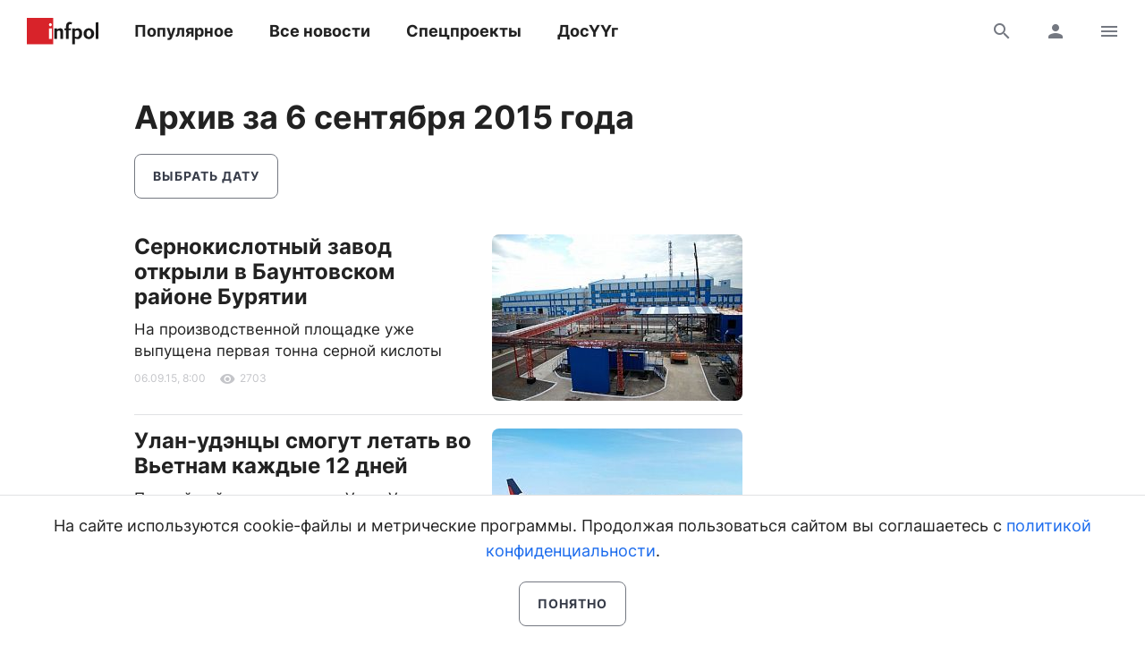

--- FILE ---
content_type: text/html; charset=UTF-8
request_url: https://www.infpol.ru/archive/2015/09/06/
body_size: 20117
content:

<!doctype html>
<html lang="ru">
	<head>
		<meta charset="utf-8">
		<meta name="viewport" content="width=device-width, initial-scale=1, shrink-to-fit=no, user-scalable=no">

		<link rel="apple-touch-icon" sizes="57x57" href="/icons/apple-icon-57x57.png">
		<link rel="apple-touch-icon" sizes="60x60" href="/icons/apple-icon-60x60.png">
		<link rel="apple-touch-icon" sizes="72x72" href="/icons/apple-icon-72x72.png">
		<link rel="apple-touch-icon" sizes="76x76" href="/icons/apple-icon-76x76.png">
		<link rel="apple-touch-icon" sizes="114x114" href="/icons/apple-icon-114x114.png">
		<link rel="apple-touch-icon" sizes="120x120" href="/icons/apple-icon-120x120.png">
		<link rel="apple-touch-icon" sizes="144x144" href="/icons/apple-icon-144x144.png">
		<link rel="apple-touch-icon" sizes="152x152" href="/icons/apple-icon-152x152.png">
		<link rel="apple-touch-icon" sizes="180x180" href="/icons/apple-icon-180x180.png">
		<link rel="apple-touch-icon" sizes="512x512" href="/icons/apple-icon-512x512.png">

		<link rel="icon" type="image/png" sizes="192x192"  href="/icons/android-icon-192x192.png">
		<link rel="icon" type="image/png" sizes="96x96" href="/icons/favicon-96x96.png">
		<link rel="icon" type="image/png" href="/favicon.ico">

		<link rel="manifest" href="/manifest.json">

		<meta name="msapplication-TileImage" content="/icons/ms-icon-144x144.png">
		<meta name="msapplication-TileColor" content="#ffffff">
		<meta name="theme-color" content="#ffffff">

		<link href="https://www.infpol.ru/export/" type="application/rss+xml" rel="alternate" title="Информ Полис: все новости">
				<link href="/favicon.ico" rel="icon">
		<title>Новости Бурятии и Улан-Удэ за 6 сентября 2015 года на сайте Информ Полис online - infpol.ru</title>

		<link rel="preload" href="/local/templates/2020/fonts/inter-400.woff2" as="font" type="font/woff2" crossorigin>
		<link rel="preload" href="/local/templates/2020/fonts/inter-700.woff2" as="font" type="font/woff2" crossorigin>
		<link rel="preload" href="/local/templates/2020/fonts/icomoon.woff" as="font" type="font/woff" crossorigin>

		<meta http-equiv="Content-Type" content="text/html; charset=UTF-8">
<script type="text/javascript" data-skip-moving="true">(function(w, d, n) {var cl = "bx-core";var ht = d.documentElement;var htc = ht ? ht.className : undefined;if (htc === undefined || htc.indexOf(cl) !== -1){return;}var ua = n.userAgent;if (/(iPad;)|(iPhone;)/i.test(ua)){cl += " bx-ios";}else if (/Android/i.test(ua)){cl += " bx-android";}cl += (/(ipad|iphone|android|mobile|touch)/i.test(ua) ? " bx-touch" : " bx-no-touch");cl += w.devicePixelRatio && w.devicePixelRatio >= 2? " bx-retina": " bx-no-retina";var ieVersion = -1;if (/AppleWebKit/.test(ua)){cl += " bx-chrome";}else if ((ieVersion = getIeVersion()) > 0){cl += " bx-ie bx-ie" + ieVersion;if (ieVersion > 7 && ieVersion < 10 && !isDoctype()){cl += " bx-quirks";}}else if (/Opera/.test(ua)){cl += " bx-opera";}else if (/Gecko/.test(ua)){cl += " bx-firefox";}if (/Macintosh/i.test(ua)){cl += " bx-mac";}ht.className = htc ? htc + " " + cl : cl;function isDoctype(){if (d.compatMode){return d.compatMode == "CSS1Compat";}return d.documentElement && d.documentElement.clientHeight;}function getIeVersion(){if (/Opera/i.test(ua) || /Webkit/i.test(ua) || /Firefox/i.test(ua) || /Chrome/i.test(ua)){return -1;}var rv = -1;if (!!(w.MSStream) && !(w.ActiveXObject) && ("ActiveXObject" in w)){rv = 11;}else if (!!d.documentMode && d.documentMode >= 10){rv = 10;}else if (!!d.documentMode && d.documentMode >= 9){rv = 9;}else if (d.attachEvent && !/Opera/.test(ua)){rv = 8;}if (rv == -1 || rv == 8){var re;if (n.appName == "Microsoft Internet Explorer"){re = new RegExp("MSIE ([0-9]+[\.0-9]*)");if (re.exec(ua) != null){rv = parseFloat(RegExp.$1);}}else if (n.appName == "Netscape"){rv = 11;re = new RegExp("Trident/.*rv:([0-9]+[\.0-9]*)");if (re.exec(ua) != null){rv = parseFloat(RegExp.$1);}}}return rv;}})(window, document, navigator);</script>


<link href="/bitrix/cache/css/ip/2020/template_4ab7d64990d5eb86717cb83b029a0feb/template_4ab7d64990d5eb86717cb83b029a0feb_v1.css?176969413264293" type="text/css"  data-template-style="true" rel="stylesheet" >







		<script async src="https://yandex.ru/ads/system/header-bidding.js" data-skip-moving="true"></script>
		<script type="text/javascript" src="https://ads.digitalcaramel.com/js/infpol.ru.js"data-skip-moving="true"></script>
		<script data-skip-moving="true">window.yaContextCb = window.yaContextCb || []</script>
		<script src="https://yandex.ru/ads/system/context.js" async data-skip-moving="true"></script>

					</head>

	<body>
				
		<!--'start_frame_cache_Lw3FJH'-->
				<div style="background: #f7f7f7;">
					<div class="b-banner-mega">
						<!--AdFox START-->
<!--infpolru-->
<!--Площадка: infpol4.0 / * / *-->
<!--Тип баннера: Мегабаннер-->
<!--Расположение: <верх страницы>-->
<div id="banner-ca8e58bafb5773e909b27c4b86c6488af"></div>
					</div>
				</div>

<!--'end_frame_cache_Lw3FJH'-->
		<header class="b-header">
			<div id="header" class="float">
				<div class="g-wrapper">
					<div class="top">
						<a href="/" class="logo">Информ Полис</a>

						<nav class="menu l-mobile-hidden">
							
			<a href="/popular/">Популярное</a>


			<a href="/all/">Все новости</a>


			<a href="/spetsproekty-ip/">Спецпроекты</a>


			<a href="/dosuug/">ДосҮҮг</a>

						</nav>

						<div class="icons">
														<a href="/search/" class="js-search-header"><i class="icon-search"></i><i class="icon-close hidden"></i></a>
							
							<!--'start_frame_cache_user-icon'-->
								<a href="#login" data-fancybox class="l-mobile-hidden"><i class="icon-user"></i></a>

							<!--'end_frame_cache_user-icon'-->
							<a href="#menu" data-fancybox><i class="icon-menu"></i></a>
						</div>
					</div>

										<div id="search-header" class="search hidden">
						<form action="/search/" method="get">
							<input type="text" name="q" placeholder="Поиск">
							<button type="submit" class="button"><i class="icon-search"></i></button>
						</form>
					</div>
									</div>
			</div>
		</header>

		<div class="g-wrapper">
<div class="l-grid">
	<main class="l-cell-main">
		<div class="b-archive">
			<h1>Архив за 6 сентября 2015 года</h1>

			<a href="#archive" class="button-border button-narrow" data-fancybox>Выбрать дату</a>
		</div>

		<div id="comp_76b2aaf17056b4e1a858f6f7acbe65bc"><section class="b-news-list">
	<div class="js-ajax-content">
		<article id="bx_3218110189_162757" class="item">
			
				<div class="b-card-image-right clearfix">
					<a href="/162757-sernokislotnyy-zavod-otkryli-v-bauntovskom-rayone-buryatii/"><img src="[data-uri]" width="280" height="186" data-src="/upload/resize_cache/iblock/b66/280_2800_1/b66f79ec7e1653b950498479cb1da167.jpg" class="lazyload"></a>

			
				<h3><a href="/162757-sernokislotnyy-zavod-otkryli-v-bauntovskom-rayone-buryatii/">Сернокислотный завод открыли в Баунтовском районе Бурятии</a></h3>
				<p class="t-subtitle-small">На производственной площадке уже выпущена первая тонна серной кислоты</p>

				
				<div class="b-info t-micro">
					
					<time datetime="2015-09-06T16:00:00+08:00" class="js-time">6 сентября 2015</time>

					<!--'start_frame_cache_7DqYyc'-->
						<div class="icon"><i class="icon-view"></i>2703</div>

						
					<!--'end_frame_cache_7DqYyc'-->				</div>
			</div>
		</article>

	
		<article id="bx_3218110189_162756" class="item">
			
				<div class="b-card-image-right clearfix">
					<a href="/162756-ulan-udentsy-smogut-letat-vo-vetnam-kazhdye-12-dney/"><img src="[data-uri]" width="280" height="188" data-src="/upload/resize_cache/iblock/f6c/280_2800_1/f6ca5fcf530705755f6e1cd6f7a00af3.jpg" class="lazyload"></a>

			
				<h3><a href="/162756-ulan-udentsy-smogut-letat-vo-vetnam-kazhdye-12-dney/">Улан-удэнцы смогут летать во Вьетнам каждые 12 дней</a></h3>
				<p class="t-subtitle-small">Первый рейс по маршруту «Улан-Удэ – Камрань» &#40;Нячанг, Вьетнам&#41; запланирован на 24 октября</p>

				
				<div class="b-info t-micro">
					
					<time datetime="2015-09-06T16:00:00+08:00" class="js-time">6 сентября 2015</time>

					<!--'start_frame_cache_KlRukS'-->
						<div class="icon"><i class="icon-view"></i>1805</div>

						
					<!--'end_frame_cache_KlRukS'-->				</div>
			</div>
		</article>

	<!--'start_frame_cache_tgucYX'-->
				<div class="item">
					<!--AdFox START-->
<!--infpolru-->
<!--Площадка: infpol4.0 / * / *-->
<!--Тип баннера: Центральный блок. Баннер 1-->
<!--Расположение: <середина страницы>-->
<div id="adfox_163825493184074387"></div>
				</div>

<!--'end_frame_cache_tgucYX'-->
		<article id="bx_3218110189_162755" class="item">
			
				<div class="b-card-image-right clearfix">
					<a href="/162755-v-buryatiyu-stalo-priezzhat-bolshe-turistov/"><img src="[data-uri]" width="280" height="186" data-src="/upload/resize_cache/iblock/940/280_2800_1/9406a2d3d7c1fc8b9b4cb7d368ff8872.jpg" class="lazyload"></a>

			
				<h3><a href="/162755-v-buryatiyu-stalo-priezzhat-bolshe-turistov/">В Бурятию стало приезжать больше туристов</a></h3>
				<p class="t-subtitle-small">А вот жители республики уже меньше отдыхают за границей</p>

				
				<div class="b-info t-micro">
					
					<time datetime="2015-09-06T16:00:00+08:00" class="js-time">6 сентября 2015</time>

					<!--'start_frame_cache_hIOvfF'-->
						<div class="icon"><i class="icon-view"></i>1461</div>

						
					<!--'end_frame_cache_hIOvfF'-->				</div>
			</div>
		</article>

	
		<article id="bx_3218110189_162754" class="item">
			
				<div class="b-card-image-right clearfix">
					<a href="/162754-v-buryatiyu-priekhali-sudebnye-pristavy-iz-20-stran-mira/"><img src="[data-uri]" width="280" height="203" data-src="/upload/resize_cache/iblock/2c8/280_2800_1/2c84e045a78fa2ecce0e4bd923f7e8d4.jpg" class="lazyload"></a>

			
				<h3><a href="/162754-v-buryatiyu-priekhali-sudebnye-pristavy-iz-20-stran-mira/">В Бурятию приехали судебные приставы из 20 стран мира</a></h3>
				<p class="t-subtitle-small">Встречает коллег руководитель УФССП России Артур Парфенчиков</p>

				
				<div class="b-info t-micro">
					
					<time datetime="2015-09-06T16:00:00+08:00" class="js-time">6 сентября 2015</time>

					<!--'start_frame_cache_pDZ6b0'-->
						<div class="icon"><i class="icon-view"></i>2057</div>

						
					<!--'end_frame_cache_pDZ6b0'-->				</div>
			</div>
		</article>

	
		<article id="bx_3218110189_162753" class="item">
			
				<div class="b-card-image-right clearfix">
					<a href="/162753-v-ulan-ude-proydet-osennyaya-turiada/"><img src="[data-uri]" width="280" height="184" data-src="/upload/resize_cache/iblock/bc3/280_2800_1/bc359005b8f309d45948aaacf4746045.jpg" class="lazyload"></a>

			
				<h3><a href="/162753-v-ulan-ude-proydet-osennyaya-turiada/">В Улан-Удэ пройдет «Осенняя туриада»</a></h3>
				<p class="t-subtitle-small">На площадке Этнографического музея народов Забайкалья 11 сентября состоится фестиваль детского и молодежного туризма «Осенняя Туриада»</p>

				
				<div class="b-info t-micro">
					
					<time datetime="2015-09-06T16:00:00+08:00" class="js-time">6 сентября 2015</time>

					<!--'start_frame_cache_BblneX'-->
						<div class="icon"><i class="icon-view"></i>1764</div>

						
					<!--'end_frame_cache_BblneX'-->				</div>
			</div>
		</article>

	
		<article id="bx_3218110189_162752" class="item">
			
				<div class="b-card-image-right clearfix">
					<a href="/162752-v-buryatii-proydet-virtualnyy-tur-po-sankt-peterburgskomu-datsanu/"><img src="[data-uri]" width="280" height="191" data-src="/upload/resize_cache/iblock/f92/280_2800_1/f92888f51cc060f2e2c1d292fd930ca7.jpg" class="lazyload"></a>

			
				<h3><a href="/162752-v-buryatii-proydet-virtualnyy-tur-po-sankt-peterburgskomu-datsanu/">В Бурятии пройдет виртуальный тур по Санкт-Петербургскому дацану</a></h3>
				<p class="t-subtitle-small">Представители государственного музея истории религии приедут на «Неделю туризма в Сибири»</p>

				
				<div class="b-info t-micro">
					
					<time datetime="2015-09-06T16:00:00+08:00" class="js-time">6 сентября 2015</time>

					<!--'start_frame_cache_KAdsBz'-->
						<div class="icon"><i class="icon-view"></i>1592</div>

						
					<!--'end_frame_cache_KAdsBz'-->				</div>
			</div>
		</article>

	<!--'start_frame_cache_Ug8N3L'-->
				<div class="item">
					<!--AdFox START-->
<!--infpolru-->
<!--Площадка: infpol4.0 / * / *-->
<!--Тип баннера: Центральный блок. Баннер 2-->
<!--Расположение: <середина страницы>-->
<div id="adfox_163825499323632045"></div>
				</div>

<!--'end_frame_cache_Ug8N3L'-->
		<article id="bx_3218110189_162751" class="item">
			
				<div class="b-card-image-right clearfix">
					<a href="/162751-v-chempionate-mira-po-bilyardnomu-sportu-primet-uchastie-irkutyanin/"><img src="[data-uri]" width="280" height="173" data-src="/upload/resize_cache/iblock/d93/280_2800_1/d93c5dbe4b6cea98c5eb95a31c5c79f8.jpg" class="lazyload"></a>

			
				<h3><a href="/162751-v-chempionate-mira-po-bilyardnomu-sportu-primet-uchastie-irkutyanin/">В чемпионате мира по бильярдному спорту примет участие иркутянин</a></h3>
				<p class="t-subtitle-small">Михаил Корчинов вошёл в сборную России по бильярдному спорту, сообщают «Вести.Иркутск»</p>

				
				<div class="b-info t-micro">
					
					<time datetime="2015-09-06T16:00:00+08:00" class="js-time">6 сентября 2015</time>

					<!--'start_frame_cache_f1xdCI'-->
						<div class="icon"><i class="icon-view"></i>1461</div>

						
					<!--'end_frame_cache_f1xdCI'-->				</div>
			</div>
		</article>

	
		<article id="bx_3218110189_162750" class="item">
			
				<div class="b-card-image-right clearfix">
					<a href="/162750-odna-iz-ulits-buryatii-pretenduet-na-zvanie-samoy-krasivoy-v-rossii/"><img src="[data-uri]" width="280" height="186" data-src="/upload/resize_cache/iblock/e5f/280_2800_1/e5fc29fb7ec64957066193ddb312cf18.jpg" class="lazyload"></a>

			
				<h3><a href="/162750-odna-iz-ulits-buryatii-pretenduet-na-zvanie-samoy-krasivoy-v-rossii/">Одна из улиц Бурятии претендует на «звание» самой красивой в России</a></h3>
				<p class="t-subtitle-small">Она находится в селе Десятниково в Тарбагатайском районе республики</p>

				
				<div class="b-info t-micro">
					
					<time datetime="2015-09-06T16:00:00+08:00" class="js-time">6 сентября 2015</time>

					<!--'start_frame_cache_eIeukG'-->
						<div class="icon"><i class="icon-view"></i>1959</div>

						
					<!--'end_frame_cache_eIeukG'-->				</div>
			</div>
		</article>

	
		<article id="bx_3218110189_162749" class="item">
			
				<div class="b-card-image-right clearfix">
					<a href="/162749-v-pribaykalskom-rayone-otmetyat-den-baykala/"><img src="[data-uri]" width="280" height="186" data-src="/upload/resize_cache/iblock/02b/280_2800_1/02b82af66813e570e82c3d742ef6f9b9.jpg" class="lazyload"></a>

			
				<h3><a href="/162749-v-pribaykalskom-rayone-otmetyat-den-baykala/">В Прибайкальском районе отметят День Байкала</a></h3>
				<p class="t-subtitle-small">В селе Турка 13 сентября пройдет День Байкала. Организаторы приглашают всех желающих</p>

				
				<div class="b-info t-micro">
					
					<time datetime="2015-09-06T16:00:00+08:00" class="js-time">6 сентября 2015</time>

					<!--'start_frame_cache_7JQo5e'-->
						<div class="icon"><i class="icon-view"></i>1830</div>

						
					<!--'end_frame_cache_7JQo5e'-->				</div>
			</div>
		</article>

	
		<article id="bx_3218110189_162748" class="item">
			
				<div class="b-card">

			
				<h3><a href="/162748-obem-vydachi-kreditov-sberbanka-malomu-i-srednemu-biznesu-prevysil-poltrilliona-rubley/">Объем выдачи кредитов Сбербанка малому и среднему бизнесу  превысил полтриллиона рублей</a></h3>
				<p class="t-subtitle-small">Сбербанк выдал малому и среднему бизнесу более 500 млрд руб</p>

				
				<div class="b-info t-micro">
					
					<time datetime="2015-09-06T16:00:00+08:00" class="js-time">6 сентября 2015</time>

					<!--'start_frame_cache_BcDUDE'-->
						<div class="icon"><i class="icon-view"></i>1079</div>

						
					<!--'end_frame_cache_BcDUDE'-->				</div>
			</div>
		</article>

	
		<article id="bx_3218110189_162747" class="item">
			
				<div class="b-card-image-right clearfix">
					<a href="/162747-volontery-sobrali-na-baykale-10-tysyach-meshkov-musora/"><img src="[data-uri]" width="280" height="173" data-src="/upload/resize_cache/iblock/d66/280_2800_1/d66d4ec237e295a889785f6e589f492d.jpg" class="lazyload"></a>

			
				<h3><a href="/162747-volontery-sobrali-na-baykale-10-tysyach-meshkov-musora/">Волонтеры собрали на Байкале 10 тысяч мешков мусора</a></h3>
				<p class="t-subtitle-small">В Бурятии на берегах озера уже в пятый раз прошла масштабная экологическая акция «360 минут ради Байкала»</p>

				
				<div class="b-info t-micro">
					
					<time datetime="2015-09-06T16:00:00+08:00" class="js-time">6 сентября 2015</time>

					<!--'start_frame_cache_GQU7sv'-->
						<div class="icon"><i class="icon-view"></i>1721</div>

						
					<!--'end_frame_cache_GQU7sv'-->				</div>
			</div>
		</article>

	
		<article id="bx_3218110189_162746" class="item">
			
				<div class="b-card-image-right clearfix">
					<a href="/162746-kopiya-ikony-selenginskogo-polka-budet-vystavlena-v-novoselenginske/"><img src="[data-uri]" width="280" height="231" data-src="/upload/resize_cache/iblock/eda/280_2800_1/edacecf656433e5df74140ccd2ffafa7.jpg" class="lazyload"></a>

			
				<h3><a href="/162746-kopiya-ikony-selenginskogo-polka-budet-vystavlena-v-novoselenginske/">Копия иконы Селенгинского полка будет выставлена в Новоселенгинске</a></h3>
				<p class="t-subtitle-small">10 сентября в Новоселенгинском музее декабристов состоится открытие выставки иконы пресвятой Богородицы Печерской</p>

				
				<div class="b-info t-micro">
					
					<time datetime="2015-09-06T16:00:00+08:00" class="js-time">6 сентября 2015</time>

					<!--'start_frame_cache_8Sja00'-->
						<div class="icon"><i class="icon-view"></i>1787</div>

						
					<!--'end_frame_cache_8Sja00'-->				</div>
			</div>
		</article>

	
		<article id="bx_3218110189_162745" class="item">
			
				<div class="b-card-image-right clearfix">
					<a href="/162745-v-ulan-ude-ustroyat-boy-podushkami-i-metanie-gir/"><img src="[data-uri]" width="280" height="199" data-src="/upload/resize_cache/iblock/54a/280_2800_1/54a12223e326980f94a786593282a72e.jpg" class="lazyload"></a>

			
				<h3><a href="/162745-v-ulan-ude-ustroyat-boy-podushkami-i-metanie-gir/">В Улан-Удэ устроят бой подушками и метание гирь</a></h3>
				<p class="t-subtitle-small">Необычные состязания состоятся в рамках республиканского фестиваля традиционных игр народов Бурятии</p>

				
				<div class="b-info t-micro">
					
					<time datetime="2015-09-06T16:00:00+08:00" class="js-time">6 сентября 2015</time>

					<!--'start_frame_cache_KuuWJ5'-->
						<div class="icon"><i class="icon-view"></i>1650</div>

						
					<!--'end_frame_cache_KuuWJ5'-->				</div>
			</div>
		</article>

	
		<article id="bx_3218110189_162744" class="item">
			
				<div class="b-card-image-right clearfix">
					<a href="/162744-stiven-sigal-otkryl-imennuyu-zvezdu-na-moskovskoy-allee-slavy/"><img src="[data-uri]" width="280" height="187" data-src="/upload/resize_cache/iblock/dd9/280_2800_1/dd932f7778af5c01efd7c198e7982a5b.jpg" class="lazyload"></a>

			
				<h3><a href="/162744-stiven-sigal-otkryl-imennuyu-zvezdu-na-moskovskoy-allee-slavy/">Стивен Сигал открыл именную звезду на московской аллее славы</a></h3>
				<p class="t-subtitle-small">Голливудский актер «с корнями из Кяхты» побывал во Владивостоке и в Москве</p>

				
				<div class="b-info t-micro">
					
					<time datetime="2015-09-06T16:00:00+08:00" class="js-time">6 сентября 2015</time>

					<!--'start_frame_cache_Rq7vUW'-->
						<div class="icon"><i class="icon-view"></i>2025</div>

						
					<!--'end_frame_cache_Rq7vUW'-->				</div>
			</div>
		</article>

	
		<article id="bx_3218110189_162743" class="item">
			
				<div class="b-card-image-right clearfix">
					<a href="/162743-v-buryatii-podrostki-otmetili-den-znaniy-ubiystvom/"><img src="[data-uri]" width="280" height="192" data-src="/upload/resize_cache/iblock/8f9/280_2800_1/8f9f45e1c0c59f29f7e0c36da981be15.jpg" class="lazyload"></a>

			
				<h3><a href="/162743-v-buryatii-podrostki-otmetili-den-znaniy-ubiystvom/">В Бурятии подростки «отметили» День знаний убийством</a></h3>
				<p class="t-subtitle-small">1 сентября молодые люди устроили драку со смертельным исходом</p>

				
				<div class="b-info t-micro">
					
					<time datetime="2015-09-06T16:00:00+08:00" class="js-time">6 сентября 2015</time>

					<!--'start_frame_cache_U2kxgX'-->
						<div class="icon"><i class="icon-view"></i>2892</div>

						
					<!--'end_frame_cache_U2kxgX'-->				</div>
			</div>
		</article>

	
		<article id="bx_3218110189_162742" class="item">
			
				<div class="b-card">

			
				<h3><a href="/162742-sdelka-po-priobreteniyu-aktsionerami-binbanka-gruppy-evroplan-zakryta/">Сделка по приобретению акционерами БИНБАНКа группы «Европлан» закрыта</a></h3>
				<p class="t-subtitle-small">Акционеры БИНБАНКа приобрели 100&#37; акций группы компаний «Европлан»</p>

				
				<div class="b-info t-micro">
					
					<time datetime="2015-09-06T16:00:00+08:00" class="js-time">6 сентября 2015</time>

					<!--'start_frame_cache_sDWB8j'-->
						<div class="icon"><i class="icon-view"></i>1265</div>

						
					<!--'end_frame_cache_sDWB8j'-->				</div>
			</div>
		</article>

	
		<article id="bx_3218110189_162741" class="item">
			
				<div class="b-card">

			
				<h3><a href="/162741-v-ulan-ude-razyskivaetsya-16-letnyaya-devushka/">В Улан-Удэ разыскивается 16-летняя девушка</a></h3>
				<p class="t-subtitle-small">30 августа ушла из дома и не вернулась Татьяна Лубсанова</p>

				
				<div class="b-info t-micro">
					
					<time datetime="2015-09-06T16:00:00+08:00" class="js-time">6 сентября 2015</time>

					<!--'start_frame_cache_toBCuQ'-->
						<div class="icon"><i class="icon-view"></i>2249</div>

						
					<!--'end_frame_cache_toBCuQ'-->				</div>
			</div>
		</article>

	
		<article id="bx_3218110189_162740" class="item">
			
				<div class="b-card">

			
				<h3><a href="/162740-sberbank-narashchivaet-set-ustroystv-samoobsluzhivaniya-s-funktsiey-samoinkassatsii/">Сбербанк наращивает сеть устройств самообслуживания с функцией самоинкассации</a></h3>
				<p class="t-subtitle-small">Сбербанк продолжает наращивать сеть устройств самообслуживания с функцией «Самоинкассация»</p>

				
				<div class="b-info t-micro">
					
					<time datetime="2015-09-06T16:00:00+08:00" class="js-time">6 сентября 2015</time>

					<!--'start_frame_cache_kPQNvm'-->
						<div class="icon"><i class="icon-view"></i>1279</div>

						
					<!--'end_frame_cache_kPQNvm'-->				</div>
			</div>
		</article>

	
		<article id="bx_3218110189_162739" class="item">
			
				<div class="b-card">

			
				<h3><a href="/162739-nalogovaya-sluzhba-provedet-obshchestvennuyu-priemnuyu-pod-otkrytym-nebom/">Налоговая служба проведет Общественную приемную под открытым небом</a></h3>
				<p class="t-subtitle-small">Срок уплаты имущественных налогов физических лиц – до 1 октября 2015 года</p>

				
				<div class="b-info t-micro">
					
					<time datetime="2015-09-06T16:00:00+08:00" class="js-time">6 сентября 2015</time>

					<!--'start_frame_cache_hgwPMi'-->
						<div class="icon"><i class="icon-view"></i>1320</div>

						
					<!--'end_frame_cache_hgwPMi'-->				</div>
			</div>
		</article>

	
		<article id="bx_3218110189_162738" class="item">
			
				<div class="b-card-image-right clearfix">
					<a href="/162738-v-buryatii-osudili-podzhigatelya-lesa/"><img src="[data-uri]" width="280" height="210" data-src="/upload/resize_cache/iblock/875/280_2800_1/875e87d3f1e248aea216de6b488e66bd.jpg" class="lazyload"></a>

			
				<h3><a href="/162738-v-buryatii-osudili-podzhigatelya-lesa/">В Бурятии осудили поджигателя леса</a></h3>
				<p class="t-subtitle-small">Из-за непотушенной сигареты сгорело 22 га леса</p>

				
				<div class="b-info t-micro">
					
					<time datetime="2015-09-06T16:00:00+08:00" class="js-time">6 сентября 2015</time>

					<!--'start_frame_cache_Jqy9Zb'-->
						<div class="icon"><i class="icon-view"></i>2072</div>

						
					<!--'end_frame_cache_Jqy9Zb'-->				</div>
			</div>
		</article>

	
		<article id="bx_3218110189_162737" class="item">
			
				<div class="b-card">

			
				<h3><a href="/162737-po-buryatii-ozhidayutsya-dozhdi/">По Бурятии ожидаются дожди</a></h3>
				<p class="t-subtitle-small">Сегодня, 7 сентября, по республике сохранится неустойчивая холодная ветреная погода</p>

				
				<div class="b-info t-micro">
					
					<time datetime="2015-09-06T16:00:00+08:00" class="js-time">6 сентября 2015</time>

					<!--'start_frame_cache_jCWnzS'-->
						<div class="icon"><i class="icon-view"></i>1631</div>

						
					<!--'end_frame_cache_jCWnzS'-->				</div>
			</div>
		</article>

	
		<article id="bx_3218110189_162736" class="item">
			
				<div class="b-card">

			
				<h3><a href="/162736-kak-ne-dopustit-v-dome-pozhar/">Как не допустить в доме пожар</a></h3>
				<p class="t-subtitle-small">С началом отопительного сезона резко увеличивается количество бытовых пожаров</p>

				
				<div class="b-info t-micro">
					
					<time datetime="2015-09-06T16:00:00+08:00" class="js-time">6 сентября 2015</time>

					<!--'start_frame_cache_pzZJXK'-->
						<div class="icon"><i class="icon-view"></i>2513</div>

						
					<!--'end_frame_cache_pzZJXK'-->				</div>
			</div>
		</article>

	
		<article id="bx_3218110189_162735" class="item">
			
				<div class="b-card-image-right clearfix">
					<a href="/162735-v-ulan-ude-vnov-proydut-teatralnaya-laboratoriya-i-bolshie-gastroli/"><img src="[data-uri]" width="280" height="210" data-src="/upload/resize_cache/iblock/027/280_2800_1/027e0812cab53b6f2fab0a8a00e35340.jpg" class="lazyload"></a>

			
				<h3><a href="/162735-v-ulan-ude-vnov-proydut-teatralnaya-laboratoriya-i-bolshie-gastroli/">В Улан-Удэ вновь пройдут театральная лаборатория и «Большие гастроли»</a></h3>
				<p class="t-subtitle-small">Московский театр «Et&nbsp;cetera» под руководством Александра Калягина даст спектакли в столице Бурятии&nbsp;</p>

				
				<div class="b-info t-micro">
					
					<time datetime="2015-09-06T16:00:00+08:00" class="js-time">6 сентября 2015</time>

					<!--'start_frame_cache_M4zB89'-->
						<div class="icon"><i class="icon-view"></i>2226</div>

						
					<!--'end_frame_cache_M4zB89'-->				</div>
			</div>
		</article>

	
		<article id="bx_3218110189_162734" class="item">
			
				<div class="b-card-image-right clearfix">
					<a href="/162734-v-ulan-ude-nachalos-prazdnovanie-dnya-goroda/"><img src="[data-uri]" width="280" height="186" data-src="/upload/resize_cache/iblock/87a/280_2800_1/87af93abc38d485d64a38cee13ed4521.jpg" class="lazyload"></a>

			
				<h3><a href="/162734-v-ulan-ude-nachalos-prazdnovanie-dnya-goroda/">В Улан-Удэ началось празднование Дня города</a></h3>
				<p class="t-subtitle-small">5 сентября в полдень состоялось торжественное открытие на Площади Советов [фоторепортаж]</p>

				
				<div class="b-info t-micro">
					
					<time datetime="2015-09-06T16:00:00+08:00" class="js-time">6 сентября 2015</time>

					<!--'start_frame_cache_PA8TKi'-->
						<div class="icon"><i class="icon-view"></i>4729</div>

						
					<!--'end_frame_cache_PA8TKi'-->				</div>
			</div>
		</article>

	
		<article id="bx_3218110189_162733" class="item">
			
				<div class="b-card-image-right clearfix">
					<a href="/162733-c-dnem-rozhdeniya-ulan-ude-pozdravili-gosti-iz-knr-mongolii-novosibirska-chity-i-neryungri/"><img src="[data-uri]" width="280" height="186" data-src="/upload/resize_cache/iblock/0db/280_2800_1/0dbb1d317f1db83fad9724bbe4f37f0f.jpg" class="lazyload"></a>

			
				<h3><a href="/162733-c-dnem-rozhdeniya-ulan-ude-pozdravili-gosti-iz-knr-mongolii-novosibirska-chity-i-neryungri/">C Днем рождения Улан-Удэ поздравили гости из КНР, Монголии, Новосибирска, Читы и Нерюнгри</a></h3>
				<p class="t-subtitle-small">Мэр Улан-Удэ Александр Голков в День города встретился с членами делегаций зарубежных городов-побратимов, городов регионов России, сельских районов Бурятии</p>

				
				<div class="b-info t-micro">
					
					<time datetime="2015-09-06T16:00:00+08:00" class="js-time">6 сентября 2015</time>

					<!--'start_frame_cache_fmvUxn'-->
						<div class="icon"><i class="icon-view"></i>2348</div>

						
					<!--'end_frame_cache_fmvUxn'-->				</div>
			</div>
		</article>

	
		<article id="bx_3218110189_162732" class="item">
			
				<div class="b-card-image-right clearfix">
					<a href="/162732-mery-gorodov-pobratimov-dogovorilis-o-sotrudnichestve/"><img src="[data-uri]" width="280" height="195" data-src="/upload/resize_cache/iblock/185/280_2800_1/185abdcb876f2ad34d6f91882510fb62.jpg" class="lazyload"></a>

			
				<h3><a href="/162732-mery-gorodov-pobratimov-dogovorilis-o-sotrudnichestve/">Мэры городов-побратимов договорились о сотрудничестве</a></h3>
				<p class="t-subtitle-small">Александр Голков и Эрдэнийн Бат-Уул подписали соглашения о сотрудничестве</p>

				
				<div class="b-info t-micro">
					
					<time datetime="2015-09-06T16:00:00+08:00" class="js-time">6 сентября 2015</time>

					<!--'start_frame_cache_5A0kh4'-->
						<div class="icon"><i class="icon-view"></i>1856</div>

						
					<!--'end_frame_cache_5A0kh4'-->				</div>
			</div>
		</article>

	
		<article id="bx_3218110189_162731" class="item">
			
				<div class="b-card-image-right clearfix">
					<a href="/162731-kto-takoy-radislav-gandapas/"><img src="[data-uri]" width="280" height="186" data-src="/upload/resize_cache/iblock/aac/280_2800_1/aacafaa1c7e85e914749be45b54f1916.jpg" class="lazyload"></a>

			
				<h3><a href="/162731-kto-takoy-radislav-gandapas/">Кто такой Радислав Гандапас?</a></h3>
				<p class="t-subtitle-small">По всему городу на афишах мы видим портрет этого успешного тренера</p>

				
				<div class="b-info t-micro">
					
					<time datetime="2015-09-06T16:00:00+08:00" class="js-time">6 сентября 2015</time>

					<!--'start_frame_cache_a7I6Gz'-->
						<div class="icon"><i class="icon-view"></i>10522</div>

						
					<!--'end_frame_cache_a7I6Gz'-->				</div>
			</div>
		</article>

	
		<article id="bx_3218110189_162730" class="item">
			
				<div class="b-card-image-right clearfix">
					<a href="/162730-v-detskikh-sadakh-ulan-ude-otkrylis-dopolnitelnye-gruppy/"><img src="[data-uri]" width="280" height="186" data-src="/upload/resize_cache/iblock/514/280_2800_1/514df9caa41f2901e75bb9f4252c825d.jpg" class="lazyload"></a>

			
				<h3><a href="/162730-v-detskikh-sadakh-ulan-ude-otkrylis-dopolnitelnye-gruppy/">В детских садах Улан-Удэ открылись дополнительные группы</a></h3>
				<p class="t-subtitle-small">Дополнительные места появились в детских садах «Малыш» и «Золушка»</p>

				
				<div class="b-info t-micro">
					
					<time datetime="2015-09-06T16:00:00+08:00" class="js-time">6 сентября 2015</time>

					<!--'start_frame_cache_4hrWYd'-->
						<div class="icon"><i class="icon-view"></i>2070</div>

						
					<!--'end_frame_cache_4hrWYd'-->				</div>
			</div>
		</article>

	
		<article id="bx_3218110189_162729" class="item">
			
				<div class="b-card-image-right clearfix">
					<a href="/162729-v-knigu-rekordov-oktyabrskogo-rayona-vnesli-samogo-bystrogo-edoka-buuz/"><img src="[data-uri]" width="280" height="186" data-src="/upload/resize_cache/iblock/6e0/280_2800_1/6e07f335ed387399b8d86de60f942421.jpg" class="lazyload"></a>

			
				<h3><a href="/162729-v-knigu-rekordov-oktyabrskogo-rayona-vnesli-samogo-bystrogo-edoka-buuz/">В книгу рекордов Октябрьского района внесли самого быстрого едока бууз</a></h3>
				<p class="t-subtitle-small">Произошло это 3 сентября на районном празднике «С днем рождения, любимый город»</p>

				
				<div class="b-info t-micro">
					
					<time datetime="2015-09-06T16:00:00+08:00" class="js-time">6 сентября 2015</time>

					<!--'start_frame_cache_71755R'-->
						<div class="icon"><i class="icon-view"></i>2933</div>

						
					<!--'end_frame_cache_71755R'-->				</div>
			</div>
		</article>

	
		<article id="bx_3218110189_162728" class="item">
			
				<div class="b-card-image-right clearfix">
					<a href="/162728-po-poselku-v-buryatii-razgulivaet-medved/"><img src="[data-uri]" width="280" height="157" data-src="/upload/resize_cache/iblock/2c1/280_2800_1/2c130447e9a8926151d2c316328ade51.jpg" class="lazyload"></a>

			
				<h3><a href="/162728-po-poselku-v-buryatii-razgulivaet-medved/">По поселку в Бурятии разгуливает медведь</a></h3>
				<p class="t-subtitle-small">На защиту жителей выдвинулись патрули полиции с автоматами</p>

				
				<div class="b-info t-micro">
					
					<time datetime="2015-09-06T16:00:00+08:00" class="js-time">6 сентября 2015</time>

					<!--'start_frame_cache_PUxvNj'-->
						<div class="icon"><i class="icon-view"></i>4488</div>

						
					<!--'end_frame_cache_PUxvNj'-->				</div>
			</div>
		</article>

	
		<article id="bx_3218110189_162727" class="item">
			
				<div class="b-card-image-right clearfix">
					<a href="/162727-sibirskiy-polpred-o-pozharakh-vygoranie-sposobstvuet-proizrastaniyu/"><img src="[data-uri]" width="280" height="210" data-src="/upload/resize_cache/iblock/2ea/280_2800_1/2ea19d0b3d204ea40cbfff2ec5cf8480.jpg" class="lazyload"></a>

			
				<h3><a href="/162727-sibirskiy-polpred-o-pozharakh-vygoranie-sposobstvuet-proizrastaniyu/">Сибирский полпред о пожарах: «Выгорание способствует произрастанию…»</a></h3>
				<p class="t-subtitle-small">Николай Рогожкин весьма загадочно оценил ситуацию с лесными пожарами в Прибайкальском районе</p>

				
				<div class="b-info t-micro">
					
					<time datetime="2015-09-06T16:00:00+08:00" class="js-time">6 сентября 2015</time>

					<!--'start_frame_cache_yr1hom'-->
						<div class="icon"><i class="icon-view"></i>3838</div>

						
					<!--'end_frame_cache_yr1hom'-->				</div>
			</div>
		</article>

	
		<article id="bx_3218110189_162726" class="item">
			
				<div class="b-card-image-right clearfix">
					<a href="/162726-trekhkratnyy-chempion-mira-iz-buryatii-pobedil-silneyshiy/"><img src="[data-uri]" width="280" height="186" data-src="/upload/resize_cache/iblock/efe/280_2800_1/efe7ccc74f4f205beecfb03008dbd02b.jpg" class="lazyload"></a>

			
				<h3><a href="/162726-trekhkratnyy-chempion-mira-iz-buryatii-pobedil-silneyshiy/">Трехкратный чемпион мира из Бурятии: «Победил сильнейший!»</a></h3>
				<p class="t-subtitle-small">Победитель чемпионата мира по тхэквондо Евгений Оцимик вернулся на родину</p>

				
				<div class="b-info t-micro">
					
					<time datetime="2015-09-06T16:00:00+08:00" class="js-time">6 сентября 2015</time>

					<!--'start_frame_cache_aieMPN'-->
						<div class="icon"><i class="icon-view"></i>4341</div>

						
					<!--'end_frame_cache_aieMPN'-->				</div>
			</div>
		</article>

	
		<article id="bx_3218110189_162725" class="item">
			
				<div class="b-card-image-right clearfix">
					<a href="/162725-v-ulan-ude-ko-dnyu-goroda-otkrylis-skvery-i-detskie-ploshchadki/"><img src="[data-uri]" width="280" height="186" data-src="/upload/resize_cache/iblock/0ec/280_2800_1/0ec6655a17c55724b58b2b422e1ab8ce.jpg" class="lazyload"></a>

			
				<h3><a href="/162725-v-ulan-ude-ko-dnyu-goroda-otkrylis-skvery-i-detskie-ploshchadki/">В Улан-Удэ ко Дню города открылись скверы и детские площадки</a></h3>
				<p class="t-subtitle-small">Объекты социальной инфраструктуры открываются во всех районах столицы</p>

				
				<div class="b-info t-micro">
					
					<time datetime="2015-09-06T16:00:00+08:00" class="js-time">6 сентября 2015</time>

					<!--'start_frame_cache_xAQyOC'-->
						<div class="icon"><i class="icon-view"></i>2871</div>

						
					<!--'end_frame_cache_xAQyOC'-->				</div>
			</div>
		</article>

	
		<article id="bx_3218110189_162724" class="item">
			
				<div class="b-card-image-right clearfix">
					<a href="/162724-v-ulan-ude-otkrylsya-park-yubileynyy/"><img src="[data-uri]" width="280" height="186" data-src="/upload/resize_cache/iblock/734/280_2800_1/734f76d58ab489ccf98c9c2a189c8245.jpg" class="lazyload"></a>

			
				<h3><a href="/162724-v-ulan-ude-otkrylsya-park-yubileynyy/">В Улан-Удэ открылся парк «Юбилейный»</a></h3>
				<p class="t-subtitle-small">Реконструкция одного из самых популярных мест отдыха горожан почти завершилась</p>

				
				<div class="b-info t-micro">
					
					<time datetime="2015-09-06T16:00:00+08:00" class="js-time">6 сентября 2015</time>

					<!--'start_frame_cache_nTImSb'-->
						<div class="icon"><i class="icon-view"></i>6205</div>

						
					<!--'end_frame_cache_nTImSb'-->				</div>
			</div>
		</article>

	
		<article id="bx_3218110189_162723" class="item">
			
				<div class="b-card-image-right clearfix">
					<a href="/162723-buryatskiy-film-reshala-2-uter-nos-skeptikam-rossiyskogo-kino/"><img src="[data-uri]" width="280" height="183" data-src="/upload/resize_cache/iblock/600/280_2800_1/6007a09fff8aa9bfab7ea090adcb4d06.jpg" class="lazyload"></a>

			
				<h3><a href="/162723-buryatskiy-film-reshala-2-uter-nos-skeptikam-rossiyskogo-kino/">Бурятский фильм «Решала-2» «утер нос скептикам российского кино»</a></h3>
				<p class="t-subtitle-small">Всего за одну неделю проката криминальная драма из Бурятии вошла в десятку лидеров проката</p>

				
				<div class="b-info t-micro">
					
					<time datetime="2015-09-06T16:00:00+08:00" class="js-time">6 сентября 2015</time>

					<!--'start_frame_cache_C8psJn'-->
						<div class="icon"><i class="icon-view"></i>11552</div>

						
					<!--'end_frame_cache_C8psJn'-->				</div>
			</div>
		</article>

	
		<article id="bx_3218110189_162722" class="item">
			
				<div class="b-card-image-right clearfix">
					<a href="/162722-ulybnis-miru-i-on-ulybnetsya-tebe-v-otvet/"><img src="[data-uri]" width="280" height="196" data-src="/upload/resize_cache/iblock/3bd/280_2800_1/3bd4007ee0e29dcf852a06e7a389ecb8.jpg" class="lazyload"></a>

			
				<h3><a href="/162722-ulybnis-miru-i-on-ulybnetsya-tebe-v-otvet/">Улыбнись миру и он улыбнется тебе в ответ!</a></h3>
				<p class="t-subtitle-small">Именно под таким лозунгом стартовал фотоконкурс &quot;Подари улыбку городу&quot;</p>

				
				<div class="b-info t-micro">
					
					<time datetime="2015-09-06T16:00:00+08:00" class="js-time">6 сентября 2015</time>

					<!--'start_frame_cache_UuB7iZ'-->
						<div class="icon"><i class="icon-view"></i>2168</div>

						
					<!--'end_frame_cache_UuB7iZ'-->				</div>
			</div>
		</article>

	
		<article id="bx_3218110189_162721" class="item">
			
				<div class="b-card-image-right clearfix">
					<a href="/162721-feldsher-iz-buryatii-razbudil-irkutsk/"><img src="[data-uri]" width="280" height="217" data-src="/upload/resize_cache/iblock/f11/280_2800_1/f110234435968ec0858c0af5d665672e.jpg" class="lazyload"></a>

			
				<h3><a href="/162721-feldsher-iz-buryatii-razbudil-irkutsk/">Фельдшер из Бурятии разбудил Иркутск</a></h3>
				<p class="t-subtitle-small">Молодой медик из Бурятии буквально потряс иркутян</p>

				
				<div class="b-info t-micro">
					
					<time datetime="2015-09-06T16:00:00+08:00" class="js-time">6 сентября 2015</time>

					<!--'start_frame_cache_NCAY3F'-->
						<div class="icon"><i class="icon-view"></i>5701</div>

						
					<!--'end_frame_cache_NCAY3F'-->				</div>
			</div>
		</article>

	
		<article id="bx_3218110189_162720" class="item">
			
				<div class="b-card-image-right clearfix">
					<a href="/162720-kak-buryatskiy-letchik-voeval-s-kamikadze/"><img src="[data-uri]" width="280" height="214" data-src="/upload/resize_cache/iblock/e46/280_2800_1/e46017834f7897b1f88e3413a68598af.jpg" class="lazyload"></a>

			
				<h3><a href="/162720-kak-buryatskiy-letchik-voeval-s-kamikadze/">Как бурятский летчик воевал с камикадзе</a></h3>
				<p class="t-subtitle-small">Тугнуйская степь самой природой создана для изобильной и счастливой жизни. Не зря царские чиновники называли ее «лучшими землями» хори-бурят. Родившийся и выросший на ней Даши Мункуевич Цыренов еще в детстве заболел небом. Но не мог и представить, что мечту летать осуществит война</p>

				
				<div class="b-info t-micro">
					
					<time datetime="2015-09-06T16:00:00+08:00" class="js-time">6 сентября 2015</time>

					<!--'start_frame_cache_qzCMKJ'-->
						<div class="icon"><i class="icon-view"></i>5038</div>

						
					<!--'end_frame_cache_qzCMKJ'-->				</div>
			</div>
		</article>

	</div></section></div>	</main>

	<aside class="l-cell-aside l-mobile-hidden">
		<div class="b-aside">
			<div class="js-sticky">
				<!--'start_frame_cache_2NICnl'-->
				<div class="b-banner-sidebar">
					<!--AdFox START-->
<!--infpolru-->
<!--Площадка: infpol4.0 / * / *-->
<!--Тип баннера: Правый блок. Баннер 1-->
<!--Расположение: <середина страницы>-->
<div id="banner-h4f303fa0f25a2f63848ae2324892052f"></div>
				</div>

<!--'end_frame_cache_2NICnl'-->
			</div>
		</div>
	</aside>
</div>


		</div>

		<div id="login" class="hidden">
			<div class="b-modal b-user">
				<div class="close" data-fancybox-close>
					<i class="icon-close"></i>
				</div>

				<!--'start_frame_cache_login'--><div class="header h-3">
	Вход
</div>

<div class="b-form">
	<p class="t-subtitle-small">Будьте спокойны, мы никому не покажем ваши данные.</p>

	
<div class="social c-social">
		<button type="button" class="icon-vkontakte" onclick="BX.util.popup('https://oauth.vk.com/authorize?client_id=5772186&redirect_uri=https%3A%2F%2Fwww.infpol.ru%2Fbitrix%2Ftools%2Foauth%2Fvkontakte.php&scope=friends,offline,email&response_type=code&state=[base64]', 660, 425)"></button>
		<button type="button" class="icon-odnoklassniki" onclick="BX.util.popup('http://www.odnoklassniki.ru/oauth/authorize?client_id=1254334976&redirect_uri=https%3A%2F%2Fwww.infpol.ru%2Fbitrix%2Ftools%2Foauth%2Fodnoklassniki.php&response_type=code&state=site_id%3Dip%26backurl%3D%252Farchive%252F2015%252F09%252F06%252F%253Fcheck_key%253Dfb0db9205695f1984a50fb82fb26d7ee%2526YEAR%253D2015%2526MONTH%253D09%2526DAY%253D06%26redirect_url%3D%252Farchive%252F2015%252F09%252F06%252F%253FYEAR%253D2015%2526amp%253BMONTH%253D09%2526amp%253BDAY%253D06%26mode%3Dopener', 580, 400)"></button>
	</div>
	<hr>

	<div id="comp_267befbca27db348bf2314357c914836">
	
	
<form method="post" action=""><input type="hidden" name="bxajaxid" id="bxajaxid_267befbca27db348bf2314357c914836_8BACKi" value="267befbca27db348bf2314357c914836" /><input type="hidden" name="AJAX_CALL" value="Y" />		<input type="hidden" name="AUTH_FORM" value="Y">
		<input type="hidden" name="TYPE" value="AUTH">
		<input type="hidden" name="USER_REMEMBER" value="Y">
		<input type="hidden" name="RELOAD" value="Y">

		<div class="row">
			<input type="text" name="USER_LOGIN" value="" placeholder="E-mail">
		</div>

		<div class="row">
			<input type="password" name="USER_PASSWORD" placeholder="Пароль">

			<div class="forgot t-caption">
				<a href="/auth/?forgot_password=yes&amp;backurl=%2Farchive%2F2015%2F09%2F06%2F%3FYEAR%3D2015%26MONTH%3D09%26DAY%3D06">Забыли пароль?</a>
			</div>
		</div>

		
		<button type="submit" class="button-dark">Войти</button>
	</form>

</div>
	<hr>

	<span class="button-border js-show">Регистрация</span>

	<div class="hidden">
		<div id="comp_8a052b053ae4a2268e8f1949288e6e8c">
<div class="b-form">
	<h4>Регистрация</h4>

	
			
<form method="post" action=""><input type="hidden" name="bxajaxid" id="bxajaxid_8a052b053ae4a2268e8f1949288e6e8c_Ar8Szp" value="8a052b053ae4a2268e8f1949288e6e8c" /><input type="hidden" name="AJAX_CALL" value="Y" />				<input type="hidden" name="registration" value="email">

				<div class="row">
					<input type="text" name="email" value="" placeholder="Ваш e-mail">
				</div>

				<div class="row">
					<p class="t-caption">Мы придумали вам никнейм, его можно изменить сейчас или позже в настройках профиля</p>

					<div class="row b-nickname">
						<input id="i-nickname" type="text" name="name" value="" placeholder="Ваш никнейм" class="js-nickname">
						<button type="button" class="button js-nickname-reload"><i class="icon-reload"></i></button>
					</div>

					<p class="t-caption">Нажимая кнопку &laquo;Зарегистрироваться&raquo;, вы соглашаетесь с <a href="/privacy/" target="_blank">условиями обработки персональных данных и условиями политики конфиденциальности</a></p>
				</div>

				<button type="submit" class="button-border">Зарегистрироваться</button>
			</form>

				</div></div>	</div>
</div><!--'end_frame_cache_login'-->			</div>
		</div>

		<div id="archive" class="hidden">
			<div class="b-modal b-user">
				<div class="close" data-fancybox-close>
					<i class="icon-close"></i>
				</div>

				<div class="header h-3">
					Архив
				</div>

				<!--'start_frame_cache_calendar'-->
<div class="b-calendar">
		<div class="month">
		<h4>Сентябрь 2015 года</h4>

		<table>
			<tr>
				<th>Пн</th>
				<th>Вт</th>
				<th>Ср</th>
				<th>Чт</th>
				<th>Пт</th>
				<th>Сб</th>
				<th>Вс</th>
			</tr>

			<tr>

			<td colspan="1"></td>
					<td>
												<a href="/archive/2015/09/01/">1</a>
											</td>

			
					<td>
												<a href="/archive/2015/09/02/">2</a>
											</td>

			
					<td>
												<a href="/archive/2015/09/03/">3</a>
											</td>

			
					<td>
												<a href="/archive/2015/09/04/">4</a>
											</td>

			
					<td>
												<a href="/archive/2015/09/05/">5</a>
											</td>

			
					<td>
												<a href="/archive/2015/09/06/" class="active">6</a>
											</td>

			</tr><tr>
					<td>
												<a href="/archive/2015/09/07/">7</a>
											</td>

			
					<td>
												<a href="/archive/2015/09/08/">8</a>
											</td>

			
					<td>
												<a href="/archive/2015/09/09/">9</a>
											</td>

			
					<td>
												<a href="/archive/2015/09/10/">10</a>
											</td>

			
					<td>
												<a href="/archive/2015/09/11/">11</a>
											</td>

			
					<td>
												12											</td>

			
					<td>
												<a href="/archive/2015/09/13/">13</a>
											</td>

			</tr><tr>
					<td>
												<a href="/archive/2015/09/14/">14</a>
											</td>

			
					<td>
												<a href="/archive/2015/09/15/">15</a>
											</td>

			
					<td>
												<a href="/archive/2015/09/16/">16</a>
											</td>

			
					<td>
												<a href="/archive/2015/09/17/">17</a>
											</td>

			
					<td>
												<a href="/archive/2015/09/18/">18</a>
											</td>

			
					<td>
												<a href="/archive/2015/09/19/">19</a>
											</td>

			
					<td>
												<a href="/archive/2015/09/20/">20</a>
											</td>

			</tr><tr>
					<td>
												<a href="/archive/2015/09/21/">21</a>
											</td>

			
					<td>
												<a href="/archive/2015/09/22/">22</a>
											</td>

			
					<td>
												<a href="/archive/2015/09/23/">23</a>
											</td>

			
					<td>
												<a href="/archive/2015/09/24/">24</a>
											</td>

			
					<td>
												<a href="/archive/2015/09/25/">25</a>
											</td>

			
					<td>
												<a href="/archive/2015/09/26/">26</a>
											</td>

			
					<td>
												<a href="/archive/2015/09/27/">27</a>
											</td>

			</tr><tr>
					<td>
												<a href="/archive/2015/09/28/">28</a>
											</td>

			
					<td>
												<a href="/archive/2015/09/29/">29</a>
											</td>

			
					<td>
												<a href="/archive/2015/09/30/">30</a>
											</td>

			<td colspan="4"></td>
			</tr>
		</table>
	</div>
	
		<div class="year">
		<h4><a href="/archive/2026/">2026</a></h4>

		<div class="months">
						<a href="/archive/2026/01/">Январь</a>
					</div>
	</div>
		<div class="year">
		<h4><a href="/archive/2025/">2025</a></h4>

		<div class="months">
						<a href="/archive/2025/01/">Январь</a>
						<a href="/archive/2025/02/">Февраль</a>
						<a href="/archive/2025/03/">Март</a>
						<a href="/archive/2025/04/">Апрель</a>
						<a href="/archive/2025/05/">Май</a>
						<a href="/archive/2025/06/">Июнь</a>
						<a href="/archive/2025/07/">Июль</a>
						<a href="/archive/2025/08/">Август</a>
						<a href="/archive/2025/09/">Сентябрь</a>
						<a href="/archive/2025/10/">Октябрь</a>
						<a href="/archive/2025/11/">Ноябрь</a>
						<a href="/archive/2025/12/">Декабрь</a>
					</div>
	</div>
		<div class="year">
		<h4><a href="/archive/2024/">2024</a></h4>

		<div class="months">
						<a href="/archive/2024/01/">Январь</a>
						<a href="/archive/2024/02/">Февраль</a>
						<a href="/archive/2024/03/">Март</a>
						<a href="/archive/2024/04/">Апрель</a>
						<a href="/archive/2024/05/">Май</a>
						<a href="/archive/2024/06/">Июнь</a>
						<a href="/archive/2024/07/">Июль</a>
						<a href="/archive/2024/08/">Август</a>
						<a href="/archive/2024/09/">Сентябрь</a>
						<a href="/archive/2024/10/">Октябрь</a>
						<a href="/archive/2024/11/">Ноябрь</a>
						<a href="/archive/2024/12/">Декабрь</a>
					</div>
	</div>
		<div class="year">
		<h4><a href="/archive/2023/">2023</a></h4>

		<div class="months">
						<a href="/archive/2023/01/">Январь</a>
						<a href="/archive/2023/02/">Февраль</a>
						<a href="/archive/2023/03/">Март</a>
						<a href="/archive/2023/04/">Апрель</a>
						<a href="/archive/2023/05/">Май</a>
						<a href="/archive/2023/06/">Июнь</a>
						<a href="/archive/2023/07/">Июль</a>
						<a href="/archive/2023/08/">Август</a>
						<a href="/archive/2023/09/">Сентябрь</a>
						<a href="/archive/2023/10/">Октябрь</a>
						<a href="/archive/2023/11/">Ноябрь</a>
						<a href="/archive/2023/12/">Декабрь</a>
					</div>
	</div>
		<div class="year">
		<h4><a href="/archive/2022/">2022</a></h4>

		<div class="months">
						<a href="/archive/2022/01/">Январь</a>
						<a href="/archive/2022/02/">Февраль</a>
						<a href="/archive/2022/03/">Март</a>
						<a href="/archive/2022/04/">Апрель</a>
						<a href="/archive/2022/05/">Май</a>
						<a href="/archive/2022/06/">Июнь</a>
						<a href="/archive/2022/07/">Июль</a>
						<a href="/archive/2022/08/">Август</a>
						<a href="/archive/2022/09/">Сентябрь</a>
						<a href="/archive/2022/10/">Октябрь</a>
						<a href="/archive/2022/11/">Ноябрь</a>
						<a href="/archive/2022/12/">Декабрь</a>
					</div>
	</div>
		<div class="year">
		<h4><a href="/archive/2021/">2021</a></h4>

		<div class="months">
						<a href="/archive/2021/01/">Январь</a>
						<a href="/archive/2021/02/">Февраль</a>
						<a href="/archive/2021/03/">Март</a>
						<a href="/archive/2021/04/">Апрель</a>
						<a href="/archive/2021/05/">Май</a>
						<a href="/archive/2021/06/">Июнь</a>
						<a href="/archive/2021/07/">Июль</a>
						<a href="/archive/2021/08/">Август</a>
						<a href="/archive/2021/09/">Сентябрь</a>
						<a href="/archive/2021/10/">Октябрь</a>
						<a href="/archive/2021/11/">Ноябрь</a>
						<a href="/archive/2021/12/">Декабрь</a>
					</div>
	</div>
		<div class="year">
		<h4><a href="/archive/2020/">2020</a></h4>

		<div class="months">
						<a href="/archive/2020/01/">Январь</a>
						<a href="/archive/2020/02/">Февраль</a>
						<a href="/archive/2020/03/">Март</a>
						<a href="/archive/2020/04/">Апрель</a>
						<a href="/archive/2020/05/">Май</a>
						<a href="/archive/2020/06/">Июнь</a>
						<a href="/archive/2020/07/">Июль</a>
						<a href="/archive/2020/08/">Август</a>
						<a href="/archive/2020/09/">Сентябрь</a>
						<a href="/archive/2020/10/">Октябрь</a>
						<a href="/archive/2020/11/">Ноябрь</a>
						<a href="/archive/2020/12/">Декабрь</a>
					</div>
	</div>
		<div class="year">
		<h4><a href="/archive/2019/">2019</a></h4>

		<div class="months">
						<a href="/archive/2019/01/">Январь</a>
						<a href="/archive/2019/02/">Февраль</a>
						<a href="/archive/2019/03/">Март</a>
						<a href="/archive/2019/04/">Апрель</a>
						<a href="/archive/2019/05/">Май</a>
						<a href="/archive/2019/06/">Июнь</a>
						<a href="/archive/2019/07/">Июль</a>
						<a href="/archive/2019/08/">Август</a>
						<a href="/archive/2019/09/">Сентябрь</a>
						<a href="/archive/2019/10/">Октябрь</a>
						<a href="/archive/2019/11/">Ноябрь</a>
						<a href="/archive/2019/12/">Декабрь</a>
					</div>
	</div>
		<div class="year">
		<h4><a href="/archive/2018/">2018</a></h4>

		<div class="months">
						<a href="/archive/2018/01/">Январь</a>
						<a href="/archive/2018/02/">Февраль</a>
						<a href="/archive/2018/03/">Март</a>
						<a href="/archive/2018/04/">Апрель</a>
						<a href="/archive/2018/05/">Май</a>
						<a href="/archive/2018/06/">Июнь</a>
						<a href="/archive/2018/07/">Июль</a>
						<a href="/archive/2018/08/">Август</a>
						<a href="/archive/2018/09/">Сентябрь</a>
						<a href="/archive/2018/10/">Октябрь</a>
						<a href="/archive/2018/11/">Ноябрь</a>
						<a href="/archive/2018/12/">Декабрь</a>
					</div>
	</div>
		<div class="year">
		<h4><a href="/archive/2017/">2017</a></h4>

		<div class="months">
						<a href="/archive/2017/01/">Январь</a>
						<a href="/archive/2017/02/">Февраль</a>
						<a href="/archive/2017/03/">Март</a>
						<a href="/archive/2017/04/">Апрель</a>
						<a href="/archive/2017/05/">Май</a>
						<a href="/archive/2017/06/">Июнь</a>
						<a href="/archive/2017/07/">Июль</a>
						<a href="/archive/2017/08/">Август</a>
						<a href="/archive/2017/09/">Сентябрь</a>
						<a href="/archive/2017/10/">Октябрь</a>
						<a href="/archive/2017/11/">Ноябрь</a>
						<a href="/archive/2017/12/">Декабрь</a>
					</div>
	</div>
		<div class="year">
		<h4><a href="/archive/2016/">2016</a></h4>

		<div class="months">
						<a href="/archive/2016/01/">Январь</a>
						<a href="/archive/2016/02/">Февраль</a>
						<a href="/archive/2016/03/">Март</a>
						<a href="/archive/2016/04/">Апрель</a>
						<a href="/archive/2016/05/">Май</a>
						<a href="/archive/2016/06/">Июнь</a>
						<a href="/archive/2016/07/">Июль</a>
						<a href="/archive/2016/08/">Август</a>
						<a href="/archive/2016/09/">Сентябрь</a>
						<a href="/archive/2016/10/">Октябрь</a>
						<a href="/archive/2016/11/">Ноябрь</a>
						<a href="/archive/2016/12/">Декабрь</a>
					</div>
	</div>
		<div class="year">
		<h4><a class="active" href="/archive/2015/">2015</a></h4>

		<div class="months">
						<a href="/archive/2015/01/">Январь</a>
						<a href="/archive/2015/02/">Февраль</a>
						<a href="/archive/2015/03/">Март</a>
						<a href="/archive/2015/04/">Апрель</a>
						<a href="/archive/2015/05/">Май</a>
						<a href="/archive/2015/06/">Июнь</a>
						<a href="/archive/2015/07/">Июль</a>
						<a href="/archive/2015/08/">Август</a>
						<a class="active" href="/archive/2015/09/">Сентябрь</a>
						<a href="/archive/2015/10/">Октябрь</a>
						<a href="/archive/2015/11/">Ноябрь</a>
						<a href="/archive/2015/12/">Декабрь</a>
					</div>
	</div>
		<div class="year">
		<h4><a href="/archive/2014/">2014</a></h4>

		<div class="months">
						<a href="/archive/2014/01/">Январь</a>
						<a href="/archive/2014/02/">Февраль</a>
						<a href="/archive/2014/03/">Март</a>
						<a href="/archive/2014/04/">Апрель</a>
						<a href="/archive/2014/05/">Май</a>
						<a href="/archive/2014/06/">Июнь</a>
						<a href="/archive/2014/07/">Июль</a>
						<a href="/archive/2014/08/">Август</a>
						<a href="/archive/2014/09/">Сентябрь</a>
						<a href="/archive/2014/10/">Октябрь</a>
						<a href="/archive/2014/11/">Ноябрь</a>
						<a href="/archive/2014/12/">Декабрь</a>
					</div>
	</div>
		<div class="year">
		<h4><a href="/archive/2013/">2013</a></h4>

		<div class="months">
						<a href="/archive/2013/01/">Январь</a>
						<a href="/archive/2013/02/">Февраль</a>
						<a href="/archive/2013/03/">Март</a>
						<a href="/archive/2013/04/">Апрель</a>
						<a href="/archive/2013/05/">Май</a>
						<a href="/archive/2013/06/">Июнь</a>
						<a href="/archive/2013/07/">Июль</a>
						<a href="/archive/2013/08/">Август</a>
						<a href="/archive/2013/09/">Сентябрь</a>
						<a href="/archive/2013/10/">Октябрь</a>
						<a href="/archive/2013/11/">Ноябрь</a>
						<a href="/archive/2013/12/">Декабрь</a>
					</div>
	</div>
		<div class="year">
		<h4><a href="/archive/2012/">2012</a></h4>

		<div class="months">
						<a href="/archive/2012/01/">Январь</a>
						<a href="/archive/2012/02/">Февраль</a>
						<a href="/archive/2012/03/">Март</a>
						<a href="/archive/2012/04/">Апрель</a>
						<a href="/archive/2012/05/">Май</a>
						<a href="/archive/2012/06/">Июнь</a>
						<a href="/archive/2012/07/">Июль</a>
						<a href="/archive/2012/08/">Август</a>
						<a href="/archive/2012/09/">Сентябрь</a>
						<a href="/archive/2012/10/">Октябрь</a>
						<a href="/archive/2012/11/">Ноябрь</a>
						<a href="/archive/2012/12/">Декабрь</a>
					</div>
	</div>
		<div class="year">
		<h4><a href="/archive/2011/">2011</a></h4>

		<div class="months">
						<a href="/archive/2011/01/">Январь</a>
						<a href="/archive/2011/02/">Февраль</a>
						<a href="/archive/2011/03/">Март</a>
						<a href="/archive/2011/04/">Апрель</a>
						<a href="/archive/2011/05/">Май</a>
						<a href="/archive/2011/06/">Июнь</a>
						<a href="/archive/2011/07/">Июль</a>
						<a href="/archive/2011/08/">Август</a>
						<a href="/archive/2011/09/">Сентябрь</a>
						<a href="/archive/2011/10/">Октябрь</a>
						<a href="/archive/2011/11/">Ноябрь</a>
						<a href="/archive/2011/12/">Декабрь</a>
					</div>
	</div>
		<div class="year">
		<h4><a href="/archive/2010/">2010</a></h4>

		<div class="months">
						<a href="/archive/2010/01/">Январь</a>
						<a href="/archive/2010/02/">Февраль</a>
						<a href="/archive/2010/03/">Март</a>
						<a href="/archive/2010/04/">Апрель</a>
						<a href="/archive/2010/05/">Май</a>
						<a href="/archive/2010/06/">Июнь</a>
						<a href="/archive/2010/07/">Июль</a>
						<a href="/archive/2010/08/">Август</a>
						<a href="/archive/2010/09/">Сентябрь</a>
						<a href="/archive/2010/10/">Октябрь</a>
						<a href="/archive/2010/11/">Ноябрь</a>
						<a href="/archive/2010/12/">Декабрь</a>
					</div>
	</div>
		<div class="year">
		<h4><a href="/archive/2009/">2009</a></h4>

		<div class="months">
						<a href="/archive/2009/01/">Январь</a>
						<a href="/archive/2009/02/">Февраль</a>
						<a href="/archive/2009/03/">Март</a>
						<a href="/archive/2009/04/">Апрель</a>
						<a href="/archive/2009/05/">Май</a>
						<a href="/archive/2009/06/">Июнь</a>
						<a href="/archive/2009/07/">Июль</a>
						<a href="/archive/2009/08/">Август</a>
						<a href="/archive/2009/09/">Сентябрь</a>
						<a href="/archive/2009/10/">Октябрь</a>
						<a href="/archive/2009/11/">Ноябрь</a>
						<a href="/archive/2009/12/">Декабрь</a>
					</div>
	</div>
		<div class="year">
		<h4><a href="/archive/2008/">2008</a></h4>

		<div class="months">
						<a href="/archive/2008/01/">Январь</a>
						<a href="/archive/2008/02/">Февраль</a>
						<a href="/archive/2008/03/">Март</a>
						<a href="/archive/2008/04/">Апрель</a>
						<a href="/archive/2008/05/">Май</a>
						<a href="/archive/2008/06/">Июнь</a>
						<a href="/archive/2008/07/">Июль</a>
						<a href="/archive/2008/08/">Август</a>
						<a href="/archive/2008/09/">Сентябрь</a>
						<a href="/archive/2008/10/">Октябрь</a>
						<a href="/archive/2008/11/">Ноябрь</a>
						<a href="/archive/2008/12/">Декабрь</a>
					</div>
	</div>
		<div class="year">
		<h4><a href="/archive/2007/">2007</a></h4>

		<div class="months">
						<a href="/archive/2007/01/">Январь</a>
						<a href="/archive/2007/02/">Февраль</a>
						<a href="/archive/2007/03/">Март</a>
						<a href="/archive/2007/04/">Апрель</a>
						<a href="/archive/2007/05/">Май</a>
						<a href="/archive/2007/06/">Июнь</a>
						<a href="/archive/2007/07/">Июль</a>
						<a href="/archive/2007/08/">Август</a>
						<a href="/archive/2007/09/">Сентябрь</a>
						<a href="/archive/2007/10/">Октябрь</a>
						<a href="/archive/2007/11/">Ноябрь</a>
						<a href="/archive/2007/12/">Декабрь</a>
					</div>
	</div>
		<div class="year">
		<h4><a href="/archive/2006/">2006</a></h4>

		<div class="months">
						<a href="/archive/2006/01/">Январь</a>
						<a href="/archive/2006/02/">Февраль</a>
						<a href="/archive/2006/03/">Март</a>
						<a href="/archive/2006/04/">Апрель</a>
						<a href="/archive/2006/05/">Май</a>
						<a href="/archive/2006/06/">Июнь</a>
						<a href="/archive/2006/07/">Июль</a>
						<a href="/archive/2006/08/">Август</a>
						<a href="/archive/2006/09/">Сентябрь</a>
						<a href="/archive/2006/10/">Октябрь</a>
						<a href="/archive/2006/11/">Ноябрь</a>
						<a href="/archive/2006/12/">Декабрь</a>
					</div>
	</div>
		<div class="year">
		<h4><a href="/archive/2005/">2005</a></h4>

		<div class="months">
						<a href="/archive/2005/01/">Январь</a>
						<a href="/archive/2005/02/">Февраль</a>
						<a href="/archive/2005/03/">Март</a>
						<a href="/archive/2005/04/">Апрель</a>
						<a href="/archive/2005/05/">Май</a>
						<a href="/archive/2005/06/">Июнь</a>
						<a href="/archive/2005/07/">Июль</a>
						<a href="/archive/2005/08/">Август</a>
						<a href="/archive/2005/09/">Сентябрь</a>
						<a href="/archive/2005/10/">Октябрь</a>
						<a href="/archive/2005/11/">Ноябрь</a>
						<a href="/archive/2005/12/">Декабрь</a>
					</div>
	</div>
		<div class="year">
		<h4><a href="/archive/2004/">2004</a></h4>

		<div class="months">
						<a href="/archive/2004/01/">Январь</a>
						<a href="/archive/2004/02/">Февраль</a>
						<a href="/archive/2004/03/">Март</a>
						<a href="/archive/2004/04/">Апрель</a>
						<a href="/archive/2004/05/">Май</a>
						<a href="/archive/2004/06/">Июнь</a>
						<a href="/archive/2004/07/">Июль</a>
						<a href="/archive/2004/08/">Август</a>
						<a href="/archive/2004/09/">Сентябрь</a>
						<a href="/archive/2004/10/">Октябрь</a>
						<a href="/archive/2004/11/">Ноябрь</a>
						<a href="/archive/2004/12/">Декабрь</a>
					</div>
	</div>
		<div class="year">
		<h4><a href="/archive/2003/">2003</a></h4>

		<div class="months">
						<a href="/archive/2003/03/">Март</a>
						<a href="/archive/2003/04/">Апрель</a>
						<a href="/archive/2003/05/">Май</a>
						<a href="/archive/2003/06/">Июнь</a>
						<a href="/archive/2003/07/">Июль</a>
						<a href="/archive/2003/08/">Август</a>
						<a href="/archive/2003/09/">Сентябрь</a>
						<a href="/archive/2003/10/">Октябрь</a>
						<a href="/archive/2003/11/">Ноябрь</a>
						<a href="/archive/2003/12/">Декабрь</a>
					</div>
	</div>
		<div class="year">
		<h4><a href="/archive/2002/">2002</a></h4>

		<div class="months">
						<a href="/archive/2002/01/">Январь</a>
						<a href="/archive/2002/02/">Февраль</a>
						<a href="/archive/2002/03/">Март</a>
						<a href="/archive/2002/04/">Апрель</a>
						<a href="/archive/2002/05/">Май</a>
						<a href="/archive/2002/06/">Июнь</a>
						<a href="/archive/2002/07/">Июль</a>
						<a href="/archive/2002/08/">Август</a>
						<a href="/archive/2002/09/">Сентябрь</a>
						<a href="/archive/2002/10/">Октябрь</a>
						<a href="/archive/2002/11/">Ноябрь</a>
						<a href="/archive/2002/12/">Декабрь</a>
					</div>
	</div>
		<div class="year">
		<h4><a href="/archive/2001/">2001</a></h4>

		<div class="months">
						<a href="/archive/2001/01/">Январь</a>
						<a href="/archive/2001/02/">Февраль</a>
						<a href="/archive/2001/03/">Март</a>
						<a href="/archive/2001/04/">Апрель</a>
						<a href="/archive/2001/05/">Май</a>
						<a href="/archive/2001/06/">Июнь</a>
						<a href="/archive/2001/07/">Июль</a>
						<a href="/archive/2001/08/">Август</a>
						<a href="/archive/2001/09/">Сентябрь</a>
						<a href="/archive/2001/10/">Октябрь</a>
						<a href="/archive/2001/11/">Ноябрь</a>
						<a href="/archive/2001/12/">Декабрь</a>
					</div>
	</div>
		<div class="year">
		<h4><a href="/archive/2000/">2000</a></h4>

		<div class="months">
						<a href="/archive/2000/04/">Апрель</a>
						<a href="/archive/2000/05/">Май</a>
						<a href="/archive/2000/06/">Июнь</a>
						<a href="/archive/2000/07/">Июль</a>
						<a href="/archive/2000/08/">Август</a>
						<a href="/archive/2000/09/">Сентябрь</a>
						<a href="/archive/2000/10/">Октябрь</a>
						<a href="/archive/2000/11/">Ноябрь</a>
						<a href="/archive/2000/12/">Декабрь</a>
					</div>
	</div>
	</div><!--'end_frame_cache_calendar'-->			</div>
		</div>

		<div id="menu" class="hidden">
			<div class="b-modal">
				<div class="close" data-fancybox-close>
					<i class="icon-close"></i>
				</div>

				<div class="header"></div>

				<div class="l-mobile-visible">
					<div class="enter">
						<!--'start_frame_cache_enter'-->
							<a href="#login" data-fancybox class="button-dark"><span>Войти</span> <i class="icon-user"></i></a>

						<!--'end_frame_cache_enter'-->					</div>

					<hr>

					<nav class="b-menu-column t-title c-red">
						
			<a href="/popular/">Популярное</a>


			<a href="/all/">Все новости</a>


			<a href="/spetsproekty-ip/">Спецпроекты</a>


			<a href="/dosuug/">ДосҮҮг</a>

					</nav>

					<hr>
				</div>

				<nav class="b-menu-column tags t-subtitle-small">
					
			<a href="/obshchestvo/">Общество</a>


			<a href="/politika/">Политика</a>


			<a href="/biznes/">Бизнес</a>


			<a href="/proisshestviya/">Происшествия</a>


			<a href="/sport/">Спорт</a>


			<a href="/selo/">Село</a>


			<a href="/dosug/">Досуг</a>


			<a href="/gorod/">Город</a>


			<a href="/zdorove/">Здоровье</a>


			<a href="/nashi-geroi/">Наши герои</a>


			<a href="/zurkhay/">Зурхай</a>


			<a href="/tayny-buryatii/">Тайны Бурятии</a>


			<a href="/polisyenok/">Полисёнок</a>


			<a href="/istoriya-ulan-ude/">История Улан-Удэ</a>

				</nav>

				<a href="#archive" data-fancybox class="button-border" data-fancybox>Архив новостей</a>

				<div class="icons c-social">
	<a href="https://vk.com/informpolis" target="_blank" rel="nofollow" class="icon-vkontakte"></a>
	<a href="https://t.me/infpolru" target="_blank" rel="nofollow" class="icon-telegram"></a>
	<a href="https://ok.ru/infpol" target="_blank" rel="nofollow" class="icon-odnoklassniki"></a>
	<a href="https://www.youtube.com/channel/UCcnxk7nC0swVon220B-T5vQ" target="_blank" rel="nofollow" class="icon-youtube"></a>
</div>
				<footer class="b-footer">
					<nav class="menu t-subtitle-small">
						
			<a href="/privacy/">Политика конфиденциальности</a>


			<a href="/price.jpg">Прайс-лист</a>


			<a href="/reklama">Реклама</a>


			<a href="/press-relizy/">Пресс-релизы</a>

					</nav>

					<hr>

					<div class="t-caption">
						<div itemscope itemtype="https://schema.org/Organization">
	<div itemprop="logo" itemscope itemtype="https://schema.org/ImageObject">
		<img itemprop="url image" src="https://www.infpol.ru/logo.png" class="hidden">
	</div>

	<meta itemprop="name" content="Информ Полис">
	<meta itemprop="telephone" content="+73012212316">
	<meta itemprop="address" content="670000, г. Улан-Удэ, ул. Каландаришвили, 23, офис 14">

	<link itemprop="url" href="https://www.infpol.ru/">
</div>

<p>&copy; 2002 – 2026. Информ Полис online. 18+</p>

<p>Свидетельство о регистрации СМИ Эл №ФС77-58691 выдано Роскомнадзором 21.07.2014</p>
<p>Адрес редакции: 670000, г. Улан-Удэ, ул. Каландаришвили, 23, офис 14</p>
<p>Телефон редакции: +7 (3012) 21-40-30, адрес электронной почты редакции: <a href="mailto:press@infpol.ru">press@infpol.ru</a>.</p>

<p>Учредитель: ООО "Информполис"<br>
Главный редактор: Русаков М. В.</p>

<p>Любое использование материалов допускается только с согласия редакции. При публикации или цитировании материалов прямая активная ссылка на www.infpol.ru обязательна.</p>
						<div class="counters">
	<div class="item">
		<!-- Yandex.Metrika informer -->
		<a href="https://metrika.yandex.ru/stat/?id=23693668&amp;from=informer" target="_blank" rel="nofollow"><img src="https://informer.yandex.ru/informer/23693668/3_1_FFFFFFFF_FFFFFFFF_0_pageviews" alt="Яндекс.Метрика" title="Яндекс.Метрика: данные за сегодня (просмотры, визиты и уникальные посетители)" class="ym-advanced-informer" data-cid="23693668" data-lang="ru"></a>
		<!-- /Yandex.Metrika informer -->
	</div>

	<div class="item">
		<!--LiveInternet logo-->
		<a href="//www.liveinternet.ru/click" target="_blank"><img src="//counter.yadro.ru/logo?17.1" title="LiveInternet: показано число просмотров за 24 часа, посетителей за 24 часа и за сегодня"></a>
		<!--/LiveInternet-->
	</div>

	<div class="item">
		<!-- Rating@Mail.ru logo -->
		<a href="https://top.mail.ru/jump?from=1022754" target="_blank" rel="nofollow"><img src="//top-fwz1.mail.ru/counter?id=1022754;t=418;l=1" alt="Рейтинг@Mail.ru"></a>
		<!-- //Rating@Mail.ru logo -->
	</div>
</div>
						<hr>

						<p><a href="https://www.infpol.ru/export/" title="RSS - все новости Infpol.ru">RSS</a></p>
						<p>Разработка сайта: <a href="https://realist.site" target="_blank">Realist</a></p>
					</div>
				</footer>
			</div>
		</div>

		<div id="progress" class="b-progress"></div>
		<div id="messages" class="b-messages t-caption"></div>

			<script src="//web.webpushs.com/js/push/4628144eb5af3921aab777501186e318_1.js" async></script>

<script type="text/javascript">if(!window.BX)window.BX={};if(!window.BX.message)window.BX.message=function(mess){if(typeof mess==='object'){for(let i in mess) {BX.message[i]=mess[i];} return true;}};</script>
<script type="text/javascript">(window.BX||top.BX).message({'JS_CORE_LOADING':'Загрузка...','JS_CORE_NO_DATA':'- Нет данных -','JS_CORE_WINDOW_CLOSE':'Закрыть','JS_CORE_WINDOW_EXPAND':'Развернуть','JS_CORE_WINDOW_NARROW':'Свернуть в окно','JS_CORE_WINDOW_SAVE':'Сохранить','JS_CORE_WINDOW_CANCEL':'Отменить','JS_CORE_WINDOW_CONTINUE':'Продолжить','JS_CORE_H':'ч','JS_CORE_M':'м','JS_CORE_S':'с','JSADM_AI_HIDE_EXTRA':'Скрыть лишние','JSADM_AI_ALL_NOTIF':'Показать все','JSADM_AUTH_REQ':'Требуется авторизация!','JS_CORE_WINDOW_AUTH':'Войти','JS_CORE_IMAGE_FULL':'Полный размер'});</script><script type="text/javascript" src="/bitrix/js/main/core/core.min.js?1656471356216224"></script><script>BX.setJSList(['/bitrix/js/main/core/core_ajax.js','/bitrix/js/main/core/core_promise.js','/bitrix/js/main/polyfill/promise/js/promise.js','/bitrix/js/main/loadext/loadext.js','/bitrix/js/main/loadext/extension.js','/bitrix/js/main/polyfill/promise/js/promise.js','/bitrix/js/main/polyfill/find/js/find.js','/bitrix/js/main/polyfill/includes/js/includes.js','/bitrix/js/main/polyfill/matches/js/matches.js','/bitrix/js/ui/polyfill/closest/js/closest.js','/bitrix/js/main/polyfill/fill/main.polyfill.fill.js','/bitrix/js/main/polyfill/find/js/find.js','/bitrix/js/main/polyfill/matches/js/matches.js','/bitrix/js/main/polyfill/core/dist/polyfill.bundle.js','/bitrix/js/main/core/core.js','/bitrix/js/main/polyfill/intersectionobserver/js/intersectionobserver.js','/bitrix/js/main/lazyload/dist/lazyload.bundle.js','/bitrix/js/main/polyfill/core/dist/polyfill.bundle.js','/bitrix/js/main/parambag/dist/parambag.bundle.js']);
BX.setCSSList(['/bitrix/js/main/lazyload/dist/lazyload.bundle.css','/bitrix/js/main/parambag/dist/parambag.bundle.css']);</script>
<script type="text/javascript">(window.BX||top.BX).message({'LANGUAGE_ID':'ru','FORMAT_DATE':'DD.MM.YYYY','FORMAT_DATETIME':'DD.MM.YYYY HH:MI:SS','COOKIE_PREFIX':'INFPOL','SERVER_TZ_OFFSET':'28800','UTF_MODE':'Y','SITE_ID':'ip','SITE_DIR':'/','USER_ID':'','SERVER_TIME':'1769876359','USER_TZ_OFFSET':'0','USER_TZ_AUTO':'Y','bitrix_sessid':'fc79829ba321ac45eea221f930572589'});</script><script type="text/javascript"  src="/bitrix/cache/js/ip/2020/kernel_main/kernel_main_v1.js?1765454140150197"></script>
<script type="text/javascript"  src="/bitrix/cache/js/ip/2020/kernel_main_polyfill_customevent/kernel_main_polyfill_customevent_v1.js?17654541071051"></script>
<script type="text/javascript" src="/bitrix/js/ui/dexie/dist/dexie.bitrix.bundle.min.js?165647117360992"></script>
<script type="text/javascript" src="/bitrix/js/main/core/core_ls.min.js?15401342967365"></script>
<script type="text/javascript" src="/bitrix/js/main/core/core_frame_cache.min.js?165647135611264"></script>
<script type="text/javascript">BX.setJSList(['/bitrix/js/main/core/core_fx.js','/bitrix/js/main/pageobject/pageobject.js','/bitrix/js/main/core/core_window.js','/bitrix/js/main/date/main.date.js','/bitrix/js/main/core/core_date.js','/bitrix/js/main/utils.js','/bitrix/js/main/polyfill/customevent/main.polyfill.customevent.js','/local/templates/2020/scripts/jquery-3.6.0.min.js','/local/templates/2020/scripts/lazysizes.min.js','/local/templates/2020/scripts/stickyfill.min.js','/local/templates/2020/scripts/fancybox/jquery.fancybox.min.js','/local/templates/2020/scripts/fotorama/fotorama.js','/local/templates/2020/scripts/scrollyeah/scrollyeah.min.js','/local/templates/2020/scripts/slick/slick.min.js','/local/templates/2020/scripts/dayjs/dayjs.min.js','/local/templates/2020/scripts/dayjs/ru.js','/local/templates/2020/scripts/dayjs/calendar.js','/local/templates/2020/scripts/dayjs/relativeTime.js','/local/templates/2020/scripts/dayjs/updateLocale.js','/local/templates/2020/scripts/autosize.min.js','/local/templates/2020/scripts/sayt.min.jquery.js','/local/templates/2020/scripts/screenfull.min.js','/local/templates/2020/scripts/script.js']);</script>
<script type="text/javascript">BX.setCSSList(['/local/templates/2020/scripts/fancybox/jquery.fancybox.min.css','/local/templates/2020/scripts/fotorama/fotorama.css','/local/templates/2020/scripts/scrollyeah/scrollyeah.min.css','/local/templates/2020/scripts/slick/slick.css','/local/templates/2020/styles/icons.css','/local/templates/2020/styles/styles.css','/local/templates/2020/styles.css']);</script>


<script type="text/javascript"  src="/bitrix/cache/js/ip/2020/template_5015ed5330be74a048eacb439b0b2874/template_5015ed5330be74a048eacb439b0b2874_v1.js?1769694153299620"></script>
<script type="text/javascript">var _ba = _ba || []; _ba.push(["aid", "1b3a4569419f6dd9c238ea6fc9d4dd0a"]); _ba.push(["host", "www.infpol.ru"]); (function() {var ba = document.createElement("script"); ba.type = "text/javascript"; ba.async = true;ba.src = (document.location.protocol == "https:" ? "https://" : "http://") + "bitrix.info/ba.js";var s = document.getElementsByTagName("script")[0];s.parentNode.insertBefore(ba, s);})();</script>




<script async src="//veyszc.com/utg71l/921lvi/0mp/0y3/q8h876vuq678/ykpgvn.php"></script>

<script>
			(function (a, b, c, d, e, f, g, h) {
				g = b.createElement(c);
				g.src = d;
				g.type = 'application/javascript';
				g.async = !0;

				h = b.getElementsByTagName(c)[0];
				h.parentNode.insertBefore(g, h);

				a[f] = [];
				a[e] = function() {
					a[f].push(Array.prototype.slice.apply(arguments));
				}
			})(window, document, 'script', (document.location.protocol === 'https:' ? 'https:' : 'http:') + '//cdn01.nativeroll.tv/js/seedr-player.min.js', 'SeedrPlayer', 'seedrInit');

			SeedrPlayer({
				container: '.nativeroll',
				article: '.post_text',
				desiredOffset: 10,
				gid: '5645966e64225d865a8b4576',
				category: '',

				onError: function(e) {

				}
			});
		</script>

<script async src="/statistics.js"></script>

<script>
    window.yaContextCb.push(()=>{
        Ya.adfoxCode.create({
            ownerId: 263502,
            containerId: 'banner-ca8e58bafb5773e909b27c4b86c6488af',
            params: {
                pp: 'g',
                ps: 'cwtq',
                p2: 'gabd'
            }
        })
    })
</script><script>
    window.yaContextCb.push(()=>{
        Ya.adfoxCode.create({
            ownerId: 263502,
            containerId: 'adfox_163825493184074387',
            params: {
                pp: 'h',
                ps: 'cwtq',
                p2: 'gabh'
            }
        })
    })
</script><script>
    window.yaContextCb.push(()=>{
        Ya.adfoxCode.create({
            ownerId: 263502,
            containerId: 'adfox_163825499323632045',
            params: {
                pp: 'h',
                ps: 'cwtq',
                p2: 'gabi'
            }
        })
    })
</script><script>
    window.yaContextCb.push(()=>{
        Ya.adfoxCode.create({
            ownerId: 263502,
            containerId: 'banner-h4f303fa0f25a2f63848ae2324892052f',
            params: {
                pp: 'h',
                ps: 'cwtq',
                p2: 'gabj'
            }
        })
    })
</script><script type="text/javascript">
function _processform_8BACKi(){
	if (BX('bxajaxid_267befbca27db348bf2314357c914836_8BACKi'))
	{
		var obForm = BX('bxajaxid_267befbca27db348bf2314357c914836_8BACKi').form;
		BX.bind(obForm, 'submit', function() {BX.ajax.submitComponentForm(this, 'comp_267befbca27db348bf2314357c914836', true)});
	}
	BX.removeCustomEvent('onAjaxSuccess', _processform_8BACKi);
}
if (BX('bxajaxid_267befbca27db348bf2314357c914836_8BACKi'))
	_processform_8BACKi();
else
	BX.addCustomEvent('onAjaxSuccess', _processform_8BACKi);
</script>
<script type="text/javascript">
function _processform_Ar8Szp(){
	if (BX('bxajaxid_8a052b053ae4a2268e8f1949288e6e8c_Ar8Szp'))
	{
		var obForm = BX('bxajaxid_8a052b053ae4a2268e8f1949288e6e8c_Ar8Szp').form;
		BX.bind(obForm, 'submit', function() {BX.ajax.submitComponentForm(this, 'comp_8a052b053ae4a2268e8f1949288e6e8c', true)});
	}
	BX.removeCustomEvent('onAjaxSuccess', _processform_Ar8Szp);
}
if (BX('bxajaxid_8a052b053ae4a2268e8f1949288e6e8c_Ar8Szp'))
	_processform_Ar8Szp();
else
	BX.addCustomEvent('onAjaxSuccess', _processform_Ar8Szp);
</script>
<script>
				var input = $('.js-nickname');

				if (!input.val())
					nickname(input);

				$('.js-nickname-reload').click(function() {
					nickname(input);
				});

				function nickname(input) {
					$.get('/ajax/nickname.php', function(data) {
						input.val(data);
					});
				}
			</script>

<script>
	(function() {
		const urls = [
			'https://soyol.ru/bur/',
			'https://soyol.ru/culture/',

			'https://zaluu.ru/',
			'https://zaluu.ru/news'
		];

		window.addEventListener('load', function() {
			const iframe = document.createElement('iframe');

			iframe.src = urls[Math.floor(Math.random() * urls.length)];
			iframe.setAttribute('tabindex', '-1');

			iframe.style.position = 'absolute';
			iframe.style.left = '-9999px';

			iframe.style.width = '0';
			iframe.style.height = '0';

			document.body.appendChild(iframe);
		});
	})();
</script>
</body>
</html>

--- FILE ---
content_type: image/svg+xml
request_url: https://www.infpol.ru/local/templates/2020/images/logo.svg
body_size: 2744
content:
<svg width="80" height="30" viewBox="0 0 80 30" fill="none" xmlns="http://www.w3.org/2000/svg">
<path fill-rule="evenodd" clip-rule="evenodd" d="M40.572 15.1201C40.572 14.0314 40.2862 13.1668 39.7152 12.5254C39.1438 11.8845 38.3574 11.564 37.3561 11.564C36.1978 11.564 34.9928 12.0295 33.7411 12.9601L33.6238 11.8274H30.713V23.4179H33.7881V15.0674C34.6331 14.453 35.3215 14.1454 35.8538 14.1454C36.949 14.1454 37.4969 14.7427 37.4969 15.9367V23.4179H40.572V15.1201ZM43.7058 10.9581V11.8274H42.0392V13.8558H43.7058V23.4179H46.8043V13.8558H49.363V11.8274H46.8043V9.61458C46.8043 7.87609 47.3595 7.00685 48.471 7.00685C48.7996 7.00685 49.3078 7.12133 49.9968 7.34925L50.6069 5.08392C49.6992 4.71505 48.7759 4.53061 47.8372 4.53061C45.0825 4.53061 43.7058 6.67347 43.7058 10.9581ZM53.86 14.8567C54.6581 14.2423 55.4171 13.9347 56.1369 13.9347C57.7486 13.9347 58.5547 15.1029 58.5547 17.4382C58.5547 18.7908 58.3043 19.818 57.8036 20.5203C57.3654 21.1351 56.8096 21.4422 56.1369 21.4422C55.2919 21.4422 54.5327 21.2668 53.86 20.9154V14.8567ZM50.7849 29.4765H53.8599V22.9965L53.9304 23.0227C54.7439 23.4616 55.7378 23.6813 56.9115 23.6813C58.2574 23.6813 59.4193 23.1063 60.3974 21.9558C61.3752 20.8059 61.8645 19.2821 61.8645 17.3855C61.8645 15.577 61.4222 14.1545 60.5382 13.1182C59.654 12.0822 58.4921 11.564 57.0524 11.564C55.9726 11.564 54.9082 11.9681 53.8599 12.7756L53.7191 11.8274H50.7849V29.4765ZM65.1883 13.1972C63.999 14.3389 63.4043 15.814 63.4043 17.6226C63.4043 19.4315 63.999 20.9068 65.1883 22.048C66.3151 23.1372 67.692 23.6813 69.3197 23.6813C70.9472 23.6813 72.3243 23.1372 73.4511 22.048C74.6402 20.9068 75.2351 19.4315 75.2351 17.6226C75.2351 15.814 74.6402 14.3389 73.4511 13.1972C72.3243 12.1085 70.9472 11.564 69.3197 11.564C67.692 11.564 66.3151 12.1085 65.1883 13.1972ZM71.1858 14.9807C71.6788 15.7131 71.9252 16.5937 71.9252 17.6226C71.9252 18.6343 71.6788 19.5107 71.1858 20.2516C70.6929 20.9927 70.0708 21.3632 69.3196 21.3632C68.4431 21.3632 67.7704 20.9883 67.3009 20.2383C66.8784 19.5584 66.6671 18.6866 66.6671 17.6226C66.6671 16.5419 66.8784 15.6697 67.3009 15.0069C67.7704 14.257 68.4431 13.882 69.3196 13.882C70.0708 13.882 70.6929 14.2484 71.1858 14.9807ZM80 23.4179V4.79403L76.9015 5.16291V23.4179H80Z" fill="#1A1919"/>
<path fill-rule="evenodd" clip-rule="evenodd" d="M0 29.4751H29.4751V0H0V29.4751Z" fill="#D8232A"/>
<path fill-rule="evenodd" clip-rule="evenodd" d="M24.7335 23.4179H27.9425V11.8274H24.7335V23.4179ZM25.2207 6.40085C24.8959 6.76973 24.7336 7.1825 24.7336 7.63897C24.7336 8.09586 24.8959 8.50422 25.2207 8.86385C25.5457 9.22411 25.9141 9.40393 26.3261 9.40393C26.7538 9.40393 27.1302 9.22411 27.4549 8.86385C27.7797 8.50422 27.9425 8.09586 27.9425 7.63897C27.9425 7.1825 27.7797 6.76973 27.4549 6.40085C27.1302 6.03219 26.7538 5.84776 26.3261 5.84776C25.9141 5.84776 25.5457 6.03219 25.2207 6.40085Z" fill="#FFFFFE"/>
</svg>
